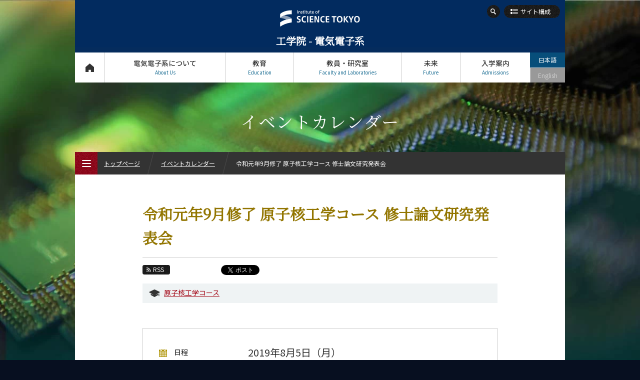

--- FILE ---
content_type: text/html; charset=UTF-8
request_url: https://educ.titech.ac.jp/ee/event_information/2019/057681.html
body_size: 9665
content:
<!DOCTYPE html>
<html lang="ja" dir="ltr">
<head prefix="og: http://ogp.me/ns# fb: http://ogp.me/ns/fb# article: http://ogp.me/ns/article#">
<meta charset="UTF-8">
<title>令和元年9月修了 原子核工学コース 修士論文研究発表会 | イベントカレンダー | Science Tokyo 工学院 電気電子系</title>
<meta name="keywords" content="電気電子系, イベントカレンダー, 令和元年9月修了 原子核工学コース 修士論文研究発表会, 工学院, 東工大, 東京工業大学, Tokyo Tech">
<meta name="description" content="東京工業大学 工学院 電気電子系の令和元年9月修了 原子核工学コース 修士論文研究発表会ページ。以下のとおり令和元年9月修了の原子核工学コース修士論文研究発表会を行います。プログラム8月5日（月）会場：先導原子力研究所&amp;emsp;北２号館６階会議室                    ...">

<link rel="icon" type="image/x-icon" href="/common/img/favicon.ico">
<meta property="fb:app_id" content="2101527763319476">
<meta property="og:type" content="article">
<meta property="og:title" content="令和元年9月修了 原子核工学コース 修士論文研究発表会 | イベントカレンダー | Science Tokyo 工学院 電気電子系">
<meta property="og:description" content="東京工業大学 工学院 電気電子系の令和元年9月修了 原子核工学コース 修士論文研究発表会ページ。以下のとおり令和元年9月修了の原子核工学コース修士論文研究発表会を行います。プログラム8月5日（月）会場：先導原子力研究所&amp;emsp;北２号館６階会議室                    ...">
<meta property="og:url" content="https://educ.titech.ac.jp/ee/event_information/2019/057681.html">
<meta property="og:image" content="https://educ.titech.ac.jp/ee/common/img/logo_sns.jpg">
<meta name="twitter:card" content="summary_large_image">
<meta name="twitter:site" content="@tokyotech_jp">


<meta name="viewport" content="width=device-width, initial-scale=1">
<script type="text/javascript" src="/common/js/webfontloader.js" defer></script>
<script type="text/javascript" src="/common/js/webfontloader-script.js" defer></script>
<link rel="stylesheet" type="text/css" href="/common/css/cmn_layout_pc.css" media="screen and (min-width: 769px)">
<link rel="stylesheet" type="text/css" href="/common/css/cmn_layout_sp.css" media="screen and (max-width: 768px)">
<link rel="stylesheet" type="text/css" href="/common/css/cmn_layout_print.css" media="print">
<link rel="stylesheet" type="text/css" href="/common/css/cmn_style.css" media="all">
<script type="text/javascript" src="/common/js/jquery-3.5.1.min.js"></script>
<script type="text/javascript" src="/common/js/common.js"></script>
<!--[if lt IE 9]>
<script type="text/javascript" src="/common/js/html5_ie.js"></script>
<link rel="stylesheet" type="text/css" href="/common/css/cmn_layout_pc.css" media="all">
<link rel="stylesheet" type="text/css" href="/common/css/cmn_style.css" media="all">
<![endif]-->
<link rel="stylesheet" type="text/css" href="/ee/common/css/cmn_style_pc.css" media="screen and (min-width: 769px)">
<link rel="stylesheet" type="text/css" href="/ee/common/css/cmn_style_sp.css" media="screen and (max-width: 768px)">
<!--[if lt IE 9]>
<link rel="stylesheet" type="text/css" href="/ee/common/css/cmn_style_pc.css" media="all">
<![endif]-->


<link rel="stylesheet" type="text/css" href="/ee/event_information/css/style_pc.css" media="screen and (min-width: 769px)">
<link rel="stylesheet" type="text/css" href="/ee/event_information/css/style_sp.css" media="screen and (max-width: 768px)">
<link rel="stylesheet" type="text/css" href="/ee/event_information/css/style_print.css" media="print">

<!--[if lt IE 9]>
<link rel="stylesheet" type="text/css" href="/ee/event_information/css/style_pc.css" media="all">
<![endif]-->

<script>
  (function(i,s,o,g,r,a,m){i['GoogleAnalyticsObject']=r;i[r]=i[r]||function(){
  (i[r].q=i[r].q||[]).push(arguments)},i[r].l=1*new Date();a=s.createElement(o),
  m=s.getElementsByTagName(o)[0];a.async=1;a.src=g;m.parentNode.insertBefore(a,m)
  })(window,document,'script','//www.google-analytics.com/analytics.js','ga');

  ga('create', 'UA-7676767-1', 'auto');
  ga('send', 'pageview');

</script>
<!-- Global site tag (gtag.js) - Google Analytics -->
<script async src="https://www.googletagmanager.com/gtag/js?id=G-VKBJ61GEPE"></script>
<script>
  window.dataLayer = window.dataLayer || [];
  function gtag(){dataLayer.push(arguments);}
  gtag('js', new Date());

  gtag('config', 'G-VKBJ61GEPE');
</script></head>
<body id="event_detail">
<div id="wrapper">
	<header id="header">
		<div id="headerIn">
			<p id="headerLogo"><a href="/ee/"><img src="/common/img/logo.svg" width="241" height="49" alt="Institute of Science Tokyo"><span class="font_min">工学院 - 電気電子系</span></a></p>
			<div id="headerFunc">
                <div id="headerSearch">
					<form action="/ee/site_search/" id="cse-search-box">
							<input type="hidden" name="cx" value="016737275621795016578:x4en8x4q_k0">
							<input type="hidden" name="cof" value="FORID:10">
							<input type="hidden" name="ie" value="UTF-8">
							<input type="text" name="q" value="" maxlength="300" class="txt">
							<div class="btn">
								<input type="image" name="sa" src="/common/img/btn_search01_on.png" alt="検索">
								<p><span><img src="/common/img/btn_search01_no.png" width="26" height="26" alt="検索"></span></p>
							</div>
						</form>
						<script type="text/javascript" src="//www.google.com/coop/cse/brand?form=cse-search-box&amp;lang=ja"></script>
					
				<!-- /headerSearch --></div>
					<p id="headerOrg"><a href="#"><span>サイト構成</span></a></p>
					<nav id="gNavi">
						<ul>
							<li id="gNav01"><a href="/ee/">トップページ<span>Top Page</span></a></li>
							<li id="gNav02"><a href="#" rel="about_us">電気電子系について<span>About Us</span></a>
								<div>
									<ul>
										<li id="gNav02_01">
											<a href="/ee/about_us/" class="expand">
												<img src="/ee/common/img/bg_gnav02_01.jpg" width="300" height="100" alt="私たちのヴィジョン">
												<span>私たちのヴィジョン</span>
											</a>
										</li>
										<li id="gNav02_02">
											<a href="/ee/about_us/overview.html" class="expand">
												<img src="/ee/common/img/bg_gnav02_02.jpg" width="300" height="100" alt="概要">
												<span>概要</span>
											</a>
										</li>
									</ul>
									<p class="close"><a href="#">CLOSE</a></p>
								</div>
							</li>
							<li id="gNav03"><a href="#" rel="education">教育<span>Education</span></a>
								<div>
									<ul>
										<li id="gNav03_01">
											<a href="/ee/education/ee_undergraduate/" class="expand">
												<img src="/ee/common/img/bg_gnav03_01.jpg" width="300" height="70" alt="電気電子系（学士課程）">
												<span>電気電子系<br>（学士課程）</span>
											</a>
											<ul>
												<li><a href="/ee/education/ee_undergraduate/five_features.html"><span>5つの特長</span></a></li>
												<li><a href="/ee/education/ee_undergraduate/curriculum.html"><span>学びの体系</span></a></li>
											</ul>
										</li>
										<li id="gNav03_02">
											<a href="/ee/education/ee_graduate/" class="expand">
												<img src="/ee/common/img/bg_gnav03_02.jpg" width="300" height="70" alt="電気電子コース（大学院課程）">
												<span>電気電子コース<br>（大学院課程）</span>
											</a>
											<ul>
												<li><a href="/ee/education/ee_graduate/five_features.html"><span>5つの特長</span></a></li>
												<li><a href="/ee/education/ee_graduate/curriculum.html"><span>学びの体系</span></a></li>
											</ul>
										</li>
										<li id="gNav03_03">
											<a href="/ee/education/esi_graduate/" class="expand">
												<img src="/ee/common/img/bg_gnav03_03.jpg" width="300" height="70" alt="エネルギー・情報コース（大学院課程）">
												<span>エネルギー・情報コース<br>（大学院課程）</span>
											</a>
											<ul>
												<li><a href="/ee/education/esi_graduate/five_features.html"><span>5つの特長</span></a></li>
												<li><a href="/ee/education/esi_graduate/curriculum.html"><span>学びの体系</span></a></li>
											</ul>
										</li>
                                        <li id="gNav03_04">
                                            <a href="/ee/education/stm_graduate/" class="expand">
                                                <img src="/ee/common/img/bg_gnav03_04.jpg" width="300" height="70" alt="人間医療科学技術コース（大学院課程）">
                                                <span>人間医療科学技術コース<br>（大学院課程）</span>
                                            </a>
                                            <ul>
                                                <li><a href="/ee/education/stm_graduate/five_features.html"><span>5つの特長</span></a></li>
                                                <li><a href="/ee/education/stm_graduate/curriculum.html"><span>学びの体系</span></a></li>
                                            </ul>
                                        </li>
                                        <li id="gNav03_05">
                                            <a href="/ee/education/ne_graduate/" class="expand">
                                                <img src="/ee/common/img/bg_gnav03_05.jpg" width="300" height="70" alt="原子核工学コース（大学院課程）">
                                                <span>原子核工学コース<br>（大学院課程）</span>
                                            </a>
                                            <ul>
                                                <li><a href="/ee/education/ne_graduate/five_features.html"><span>5つの特長</span></a></li>
                                                <li><a href="/ee/education/ne_graduate/curriculum.html"><span>学びの体系</span></a></li>
                                            </ul>
                                        </li>
                                        <li id="gNav03_06">
                                            <a href="/ee/education/mis_graduate/" class="expand">
                                                <img src="/ee/common/img/bg_gnav03_06.jpg" width="300" height="70" alt="物質・情報卓越コース（博士後期課程）">
                                                <span>物質・情報卓越コース<br>（博士後期課程）</span>
                                            </a>
                                            <ul>
                                                <li><a href="/ee/education/mis_graduate/five_features.html"><span>5つの特長</span></a></li>
                                                <li><a href="/ee/education/mis_graduate/curriculum.html"><span>学びの体系</span></a></li>
                                            </ul>
                                        </li>
									</ul>
									<p class="close"><a href="#">CLOSE</a></p>
								</div>
							</li>
							<li id="gNav04"><a href="#" rel="faculty">教員・研究室<span>Faculty and Laboratories</span></a>
								<div>
									<ul>
										<li id="gNav04_01">
											<a href="/ee/faculty/" class="expand">
												<img src="/ee/common/img/bg_gnav04_01.jpg" width="300" height="100" alt="担当教員一覧">
												<span>担当教員一覧</span>
											</a>
										</li>
										<li id="gNav04_02">
											<a href="/ee/faculty/research_lab/" class="expand">
												<img src="/ee/common/img/bg_gnav04_02.jpg" width="300" height="100" alt="研究室と研究テーマ">
												<span>研究室と研究テーマ</span>
											</a>
										</li>
									</ul>
									<p class="close"><a href="#">CLOSE</a></p>
								</div>
							</li>
							<li id="gNav05"><a href="#" rel="future">未来<span>Future</span></a>
								<div>
									<ul>
										<li id="gNav05_01">
											<a href="/ee/future/" class="expand">
												<img src="/ee/common/img/bg_gnav05_01.jpg" width="300" height="100" alt="将来の進路">
												<span>将来の進路</span>
											</a>
										</li>
										<li id="gNav05_02">
											<a href="/ee/future/graduate_stories/" class="expand">
												<img src="/ee/common/img/bg_gnav05_02.jpg" width="300" height="100" alt="活躍する先輩たち">
												<span>活躍する先輩たち</span>
											</a>
										</li>
									</ul>
									<p class="close"><a href="#">CLOSE</a></p>
								</div>
							</li>
							<li id="gNav06"><a href="#" rel="admissions">入学案内<span>Admissions</span></a>
								<div>
									<ul>
										<li id="gNav06_01"><a href="/ee/admissions/" class="expand"><img src="/ee/common/img/bg_gnav06_01.jpg" width="300" height="100" alt="入学案内"><span>入学案内</span></a></li>
									</ul>
									<p class="close"><a href="#">CLOSE</a></p>
								</div>
							</li>
						</ul>
					<!-- /gNavi --></nav>
					<ul id="languageNavi">
<li class="ja"><a href="#" class="active">日本語</a></li>

	
        
        <li class="eng"><span>English</span></li>
        
	

					<!-- /languageNavi --></ul>
				<!-- /headerFunc --></div>
		<!-- /headerIn --></div>
	</header>
	<p id="contentsTitle" class="font_min">イベントカレンダー</p>
	<div id="contents">
		<div id="contentsIn">
			<div class="heading_event01">
				<h1 class="tit font_min">令和元年9月修了 原子核工学コース 修士論文研究発表会</h1>
				<div class="sns">
					<ul class="sns_shares">
						<li><p class="btn_rss"><a href="/ee/event_information/rss.xml"><span>RSS</span></a></p></li>
						<li class="fb">
							<script type="text/javascript">
								document.write('<iframe src="//www.facebook.com/plugins/like.php?href='+encodeURIComponent(document.URL)+'&amp;width=100&amp;height=20&amp;colorscheme=light&amp;layout=button_count&amp;action=like&amp;show_faces=false&amp;send=false" scrolling="no" frameborder="0" style="border:none; overflow:hidden; width:100px; height:20px;" allowTransparency="true"></iframe>');
							</script>
						</li>

						<li class="tw" style="margin-left:-12px;"><a href="https://twitter.com/share" class="twitter-share-button" data-url="https://educ.titech.ac.jp/ee/event_information/2019/057681.html" data-text="令和元年9月修了 原子核工学コース 修士論文研究発表会 | イベントカレンダー | Science Tokyo 工学院 電気電子系">Tweet</a><script>!function(d,s,id){var js,fjs=d.getElementsByTagName(s)[0];if(!d.getElementById(id)){js=d.createElement(s);js.id=id;js.src="//platform.twitter.com/widgets.js";fjs.parentNode.insertBefore(js,fjs);}}(document,"script","twitter-wjs");</script></li>
						<li><div class="g-plusone" data-href="https://educ.titech.ac.jp/ee/event_information/2019/057681.html" data-size="medium"></div></li>
					</ul>
				</div>
				<ul class="course">
					
					
					
					
					
					
					<li><a href="/ee/event_information/ne_graduate/">原子核工学コース</a></li>
					
				</ul>
			</div>

<div class="section01"><div class="box_event01">
        
					<dl class="calendar">
						<dt><span>日程</span></dt>
						<dd>2019年8月5日（月）</dd>
					</dl>
					<dl class="time">
						<dt><span>時間</span></dt>
						<dd>8:30 - 13:25（各時間帯は以下参照）</dd>
					</dl>
					<dl class="place">
						<dt><span>場所</span></dt>
						<dd><a href="https://www.titech.ac.jp/maps/ookayama/midorigaoka.html" target="_blank">大岡山キャンパス<span class="ico_window02"><img src="/common/img/ico_window02.png" width="12" height="10" alt="別窓"></span></a>&nbsp;先導原子力研究所&nbsp;北2号館&nbsp;6階会議室</dd>
					</dl>
					
					
					
					
					
</div><!-- /section01 --></div>
        

			
				
				
			
			
			<div class="section01">
				<p class="mb30">以下のとおり令和元年9月修了の原子核工学コース修士論文研究発表会を行います。</p>
<h2 class="heading_type05 font_min">プログラム</h2>
<h3 class="heading_type06">8月5日（月）</h3>
<p class="fwB">会場：先導原子力研究所&emsp;北２号館６階会議室 </p>
<table class="table_type03 mb20">
        <tbody>
               <tr>
                 	<th width="10">発表時間</th>
                  	<th width="10">発表者氏名</th>
                  	<th width="10">指導教員</th>
                  	<th>論文題目</th>
               </tr>
               <tr>
                  	<td nowrap>8:30 - 9:00</td>
                  	<td align="center">CHIN Kim Wei<br><融合理工学系><br>IGP-(A)</td>
                  	<td nowrap>相樂　洋</td>
                  	<td>Applicability Study of Photofission Reaction to Identify High Enriched Uranium by utilizing the Bremsstrahlung Spectrum Photon</td>
                </tr>
                <tr>
                 	<td nowrap>9:00 - 9:25</td>
                  	<td align="center">キョウ  セイ<br><機械系><br>一般</td>
                  	<td nowrap>木倉&nbsp;宏成</td>
                  	<td>Development of Ultrasonic Measurement System for Defect Detection and Flow Velocity Profile</b></td>
                </tr>
	<tr>
                  	<td nowrap>9:25 - 9:55</td>
                  	<td align="center" nowrap>SAILELLAH Sardini Sayidatun Nisa<br><機械系><br>IGP-(A)</td>
                  	<td nowrap>木倉&nbsp;宏成</td>
                  	<td>Development of Elemental Analysis System using Sonoluminescence in Aqueous Solution.</td>            
                </tr>
                <tr>
                  	<td nowrap>9:55 - 10:25</td>
                  	<td align="center" nowrap>ZHENG ZHIWEI<br><応用化学系><br>IGP-(C)</td>
                  	<td nowrap>鷹尾康一朗</td>
                  	<td>Rapid and Efficient Separation of Inert Platinum Group Metals from High Level Liquid Waste by Using Thermal-Assisted Solvent Extraction</td>         
                 </tr>
                 <tr bgcolor="#eeeeee">
                                <td colspan="4" align="center">休&emsp;&emsp;憩（10分）</td>
                 <tr>
                  	<td nowrap>10:35 - 11:00</td>
                  	<td align="center" nowrap>伍  維清<br><電気電子系><br>一般</td>
                  	<td nowrap>小栗&nbsp;慶之</td>
                  	<td>PIXE分析法を用いた水耕栽培された作物によるセシウムの吸収の測定</td>         
                 </tr>
                 <tr>
                  	<td nowrap>11:00 - 11:30</td>
                  	<td align="center" nowrap>VAN DER GAAG Thijs<br><電気電子系><br>IGP-(A)</td>
                  	<td nowrap>赤塚&nbsp;&emsp;洋</td>
                  	<td>Determination of arbitrary electron energy distribution functions of atmospheric pressure plasma by continuum spectrum analysis</td>         
                 </tr>
                 <tr>
                  	<td nowrap>11:30 - 12:00</td>
                  	<td align="center" nowrap>謝　睿<br><融合理工学系><br>一般</td>
                  	<td nowrap>筒井&nbsp;広明</td>
                  	<td>Plasma reconstruction in small tokamak PHiX including magnetic material</td>         
                 </tr>
                 <tr>
                  	<td nowrap>12:00 - 12:30</td>
                  	<td align="center" nowrap>内藤 晋<br><融合理工学系><br>一般</td>
                  	<td nowrap>飯尾&nbsp;俊二</td>
                  	<td>小型トカマク装置PHiXでの放電特性改善と電子密度計測</td>         
                 </tr>
                 <tr bgcolor="#eeeeee">
                                <td colspan="4" align="center">昼&emsp;休&emsp;み</td>
                 <tr>
                 <tr>
                  	<td nowrap>13:00 - 13:25</td>
                  	<td align="center" nowrap>AKHIR Muzakkiy, Putra Muhammad<br><材料系><br>IGP-(C)</td>
                  	<td nowrap>吉田&nbsp;克己</td>
                  	<td>Neutron Irradiation Effect on Thermal Conductivity of 3C-SiC ceramics</td>         
                 </tr>	
       </tbody>
 </table>
			<!-- /section01 --></div>
            <div class="section01">
                <div class="upd"><p>更新日：2019.07.05</p></div>
            <!-- /section01 --></div>

			<div class="ftContents">
				<div class="tags">
					<ul class="course">
						
					
						
					
						
					
						
					
						
					
						
					
						<li><a href="/ee/event_information/ne_graduate/">原子核工学コース</a></li>
					
						
					</ul>
				</div>
				<div>
					<ul class="sns_shares">
						<li><p class="btn_rss"><a href="/ee/event_information/rss.xml"><span>RSS</span></a></p></li>
						<li class="fb">
							<script type="text/javascript">
								document.write('<iframe src="//www.facebook.com/plugins/like.php?href='+encodeURIComponent(document.URL)+'&amp;width=100&amp;height=20&amp;colorscheme=light&amp;layout=button_count&amp;action=like&amp;show_faces=false&amp;send=false" scrolling="no" frameborder="0" style="border:none; overflow:hidden; width:100px; height:20px;" allowTransparency="true"></iframe>');
							</script>
						</li>

						<li class="tw" style="margin-left:-12px;"><a href="https://twitter.com/share" class="twitter-share-button" data-url="https://educ.titech.ac.jp/ee/event_information/2019/057681.html" data-text="令和元年9月修了 原子核工学コース 修士論文研究発表会 | イベントカレンダー | Science Tokyo 工学院 電気電子系">Tweet</a><script>!function(d,s,id){var js,fjs=d.getElementsByTagName(s)[0];if(!d.getElementById(id)){js=d.createElement(s);js.id=id;js.src="//platform.twitter.com/widgets.js";fjs.parentNode.insertBefore(js,fjs);}}(document,"script","twitter-wjs");</script></li>
						<li><div class="g-plusone" data-href="https://educ.titech.ac.jp/ee/event_information/2019/057681.html" data-size="medium"></div></li>
					</ul>
				</div>
			<!-- /ftContents --></div>
		<!-- /contentsIn --></div>
	<!-- /contents --></div>

	<div id="fNavi">
		<div id="fNaviIn">
			<ul>
				<li id="fNav01"><a href="/ee/about_this_site/"><span>本サイトについて</span></a></li>
				<li id="fNav02"><a href="/ee/privacy/"><span>個人情報の<br>取り扱いについて</span></a></li>
				<li id="fNav03"><a href="/ee/contact_and_access/"><span>お問い合わせ・<br>アクセス</span></a></li>
				<li id="fNav04"><a href="/ee/publications/"><span>広報誌</span></a></li>
				<li id="fNav05"><a href="/ee/links/"><span>関連リンク</span></a></li>
				<li id="fNav06"><a href="/ee/site_map/"><span>サイトマップ</span></a></li>
			</ul>
		<!-- /fNaviIn --></div>
	<!-- /fNavi --></div>
	<footer id="footer">
		<div id="footerIn">
			<div id="footerFunc">
				<div class="sns">
					<ul class="footer_sns_icon mb10">
						<li class="footer_sns_list"><a class="footer_sns_link" href="https://www.facebook.com/sciencetokyo.official.ja" target="_blank" rel="noopener noreferrer"><svg width="33" height="33" viewBox="0 0 33 33" fill="none" xmlns="http://www.w3.org/2000/svg" role="img" aria-labelledby="facebook-logo-icon"><title id="facebook-logo-icon">Facebook logo</title><rect width="33" height="33" rx="4" fill="#0076FA"></rect><path d="M28 16.0672C28 9.95496 23.0751 5 17 5C10.9249 5 6 9.95496 6 16.0672C6 21.5912 10.0225 26.1697 15.2813 27V19.2663H12.4883V16.0672H15.2813V13.629C15.2813 10.8553 16.9235 9.32313 19.4361 9.32313C20.6396 9.32313 21.8984 9.53929 21.8984 9.53929V12.2629H20.5114C19.1449 12.2629 18.7188 13.116 18.7188 13.9912V16.0672H21.7695L21.2818 19.2663H18.7188V27C23.9775 26.1697 28 21.5912 28 16.0672Z" fill="white"></path></svg></a></li>
						<li class="footer-sns-list"><a class="footer-sns-link" href="https://x.com/sciencetokyo_ja" target="_blank" rel="noopener noreferrer"><svg width="33" height="33" viewBox="0 0 33 33" fill="none" xmlns="http://www.w3.org/2000/svg"><path d="M29.3301 0.25H4.33008C2.12094 0.25 0.330078 2.04086 0.330078 4.25V29.25C0.330078 31.4591 2.12094 33.25 4.33008 33.25H29.3301C31.5392 33.25 33.3301 31.4591 33.3301 29.25V4.25C33.3301 2.04086 31.5392 0.25 29.3301 0.25Z" fill="black"/><path d="M18.7124 15.7893L25.4133 8H23.8254L18.0071 14.7633L13.3599 8H8L15.0274 18.2273L8 26.3955H9.58799L15.7324 19.2533L20.6401 26.3955H26L18.7121 15.7893H18.7124ZM16.5375 18.3174L15.8255 17.299L10.1602 9.19542H12.5992L17.1712 15.7353L17.8832 16.7537L23.8262 25.2545H21.3871L16.5375 18.3178V18.3174Z" fill="white"/></svg></a></li>	
                    	<li class="footer_sns_list"><a class="footer_sns_link" href="https://www.linkedin.com/school/sciencetokyo/" target="_blank" rel="noopener noreferrer"><svg width="33" height="33" viewBox="0 0 33 33" fill="none" xmlns="http://www.w3.org/2000/svg" role="img" aria-labelledby="LinkedIn-logo-icon"><title id="LinkedIn-logo-icon">LinkedIn logo</title><rect width="33" height="33" rx="4" fill="#2867B2"></rect><path d="M10.4688 27.7195H6.34375V12.5945H10.4688V27.7195ZM8.40625 10.851C7.078 10.851 6 9.76475 6 8.4255C6 7.08625 7.078 6 8.40625 6C9.7345 6 10.8125 7.08625 10.8125 8.4255C10.8125 9.76475 9.73588 10.851 8.40625 10.851ZM26.9688 27.7195H22.8438V20.014C22.8438 15.383 17.3438 15.7336 17.3438 20.014V27.7195H13.2188V12.5945H17.3438V15.0214C19.2633 11.4656 26.9688 11.203 26.9688 18.4259V27.7195Z" fill="white"></path></svg></a></li>
						<li class="footer_sns_list"><a class="footer_sns_link" href="https://www.youtube.com/@sciencetokyo_ja" target="_blank" rel="noopener noreferrer"><svg width="33" height="33" viewBox="0 0 33 33" fill="none" xmlns="http://www.w3.org/2000/svg" role="img" aria-labelledby="YouTube-logo-icon"><title id="YouTube-logo-icon">YouTube logo</title><rect width="33" height="33" rx="3" fill="#FE0000"></rect><path fill-rule="evenodd" clip-rule="evenodd" d="M26.2673 8.50757C27.343 8.78683 28.1901 9.60965 28.4777 10.6546C29 12.5485 29 16.5001 29 16.5001C29 16.5001 29 20.4515 28.4777 22.3452C28.1901 23.3902 27.343 24.2132 26.2673 24.4924C24.3177 25 16.5 25 16.5 25C16.5 25 8.68229 25 6.73266 24.4924C5.657 24.2132 4.80978 23.3902 4.52229 22.3452C4 20.4515 4 16.5001 4 16.5001C4 16.5001 4 12.5485 4.52229 10.6546C4.80978 9.60965 5.657 8.78683 6.73266 8.50757C8.68229 8 16.5 8 16.5 8C16.5 8 24.3177 8 26.2673 8.50757ZM20.495 16.5L13.9999 12.8571V20.1428L20.495 16.5Z" fill="white"></path></svg></a></li>
              			<li class="footer-sns-list"><a class="footer-sns-link" href="https://www.instagram.com/sciencetokyo_ja/" target="_blank" rel="noopener noreferrer"><img src="/common/img/logo-instagram.png" width="33" height="33" alt="instagram"></a></li>
                	</ul>
				<!-- /sns --></div>
            	<div class="logo">
                	<img src="/common/img/logo.svg" alt="Institute of Science Tokyo" width="241" height="49">
           		</div>
            	<div class="links">
					<ul>
						<li><a href="https://www.isct.ac.jp/ja" target="_blank">Science Tokyo Webヘ</a></li>
                    	<li><a href="https://www.titech.ac.jp/enrolled/news/" target="_blank">在学生向け情報</a></li>
                    	<li><a href="https://www.titech.ac.jp/staff/news/" target="_blank">教職員向け情報（学内限定）</a></li>
					</ul>
				<!-- /links --></div>
			<!-- /footerFunc --></div>
		<!-- /footerIn --></div>
		<p id="copyright">&copy; Dept. of Electrical and Electronic Engineering, Institute of Science Tokyo</p>
	</footer>
	<p class="pageTop"><a href="#wrapper"><img src="/common/img/btn_pagetop01.png" width="40" height="60" alt="ページのトップへ"></a></p>
<!-- /wrapper --></div>

<div id="menu_btn">
	<p class="open"><a href="#"><img src="/common/img/btn_menu01.png" width="45" height="45" alt="MENU"><span><img src="/common/img/btn_menu01_txt.png" width="45" height="45" alt=""></span><span class="text_menu">MENU</span></a></p>
	<p class="close"><a href="#"><img src="/common/img/btn_menu02.png" width="45" height="45" alt="CLOSE"><span><img src="/common/img/btn_menu02_txt.png" width="45" height="45" alt=""></span><span class="text_close">CLOSE</span></a></p>
<!-- /menu_btn --></div>
<div id="menu">
	<div id="breadcrumbWrap">
		<ul id="breadcrumb">
			<li><p><a href="/ee/">トップページ</a></p></li>
			<li><p><a href="/ee/event_information/">イベントカレンダー</a></p></li>
			<li><p>令和元年9月修了 原子核工学コース 修士論文研究発表会</p></li>
		</ul>
	<!-- /breadcrumbWrap --></div>
	<div id="mNaviWrap">
		<ul class="language">
<li class="ja"><a href="#" class="active">日本語</a></li>

	
        
        <li class="eng"><span>English</span></li>
        
	

		</ul>
		<div id="mNavi">
			<nav id="mNaviIn">
				<ul>
					<li><p><a href="/ee/" class="home">トップページ<span>Top Page</span></a></p></li>
					<li><p><a href="#" class="plus">電気電子系について<span>About Us</span></a></p>
						<ul>
							<li><p><a href="/ee/about_us/"><span>私たちのヴィジョン</span></a></p></li>
							<li><p><a href="/ee/about_us/overview.html"><span>概要</span></a></p></li>
						</ul>
					</li>
					<li><p><a href="#" class="plus">教育<span>Education</span></a></p>
						<ul>
							<li><p><a href="/ee/education/ee_undergraduate/"><span>電気電子系（学士課程）</span></a></p>
								<ul class="noSlide">
									<li><p><a href="/ee/education/ee_undergraduate/five_features.html"><span>5つの特長</span></a></p></li>
									<li><p><a href="/ee/education/ee_undergraduate/curriculum.html"><span>学びの体系</span></a></p></li>
								</ul>
							</li>
							<li><p><a href="/ee/education/ee_graduate/"><span>電気電子コース（大学院課程）</span></a></p>
								<ul class="noSlide">
									<li><p><a href="/ee/education/ee_graduate/five_features.html"><span>5つの特長</span></a></p></li>
									<li><p><a href="/ee/education/ee_graduate/curriculum.html"><span>学びの体系</span></a></p></li>
								</ul>
							</li>
							<li><p><a href="/ee/education/esi_graduate/"><span>エネルギー・情報コース（大学院課程）</span></a></p>
								<ul class="noSlide">
									<li><p><a href="/ee/education/esi_graduate/five_features.html"><span>5つの特長</span></a></p></li>
									<li><p><a href="/ee/education/esi_graduate/curriculum.html"><span>学びの体系</span></a></p></li>
								</ul>
							</li>
							<li><p><a href="/ee/education/stm_graduate/"><span>人間医療科学技術コース（大学院課程）</span></a></p>
								<ul class="noSlide">
									<li><p><a href="/ee/education/stm_graduate/five_features.html"><span>5つの特長</span></a></p></li>
									<li><p><a href="/ee/education/stm_graduate/curriculum.html"><span>学びの体系</span></a></p></li>
								</ul>
							</li>
							<li><p><a href="/ee/education/ne_graduate/"><span>原子核工学コース（大学院課程）</span></a></p>
								<ul class="noSlide">
									<li><p><a href="/ee/education/ne_graduate/five_features.html"><span>5つの特長</span></a></p></li>
									<li><p><a href="/ee/education/ne_graduate/curriculum.html"><span>学びの体系</span></a></p></li>
								</ul>
							</li>
							<li><p><a href="/ee/education/mis_graduate/"><span>物質・情報卓越コース（博士後期課程）</span></a></p>
								<ul class="noSlide">
									<li><p><a href="/ee/education/mis_graduate/five_features.html"><span>5つの特長</span></a></p></li>
									<li><p><a href="/ee/education/mis_graduate/curriculum.html"><span>学びの体系</span></a></p></li>
								</ul>
							</li>
                    	</ul>
					</li>
					<li><p><a href="#" class="plus">教員・研究室<span>Faculty and Laboratories</span></a></p>
						<ul>
							<li><p><a href="/ee/faculty/"><span>担当教員一覧</span></a></p></li>
							<li><p><a href="/ee/faculty/research_lab/"><span>研究室と研究テーマ</span></a></p></li>
						</ul>
					</li>
					<li><p><a href="#" class="plus">未来<span>Future</span></a></p>
						<ul>
							<li><p><a href="/ee/future/"><span>将来の進路</span></a></p></li>
							<li><p><a href="/ee/future/graduate_stories/"><span>活躍する先輩たち</span></a></p>
								<ul class="noSlide">
									<li><p><a href="/ee/future/graduate_stories/064447.html"><span>新村 直人さん</span></a></p></li>
								
									<li><p><a href="/ee/future/graduate_stories/055475.html"><span>大西 晴菜さん</span></a></p></li>
								
									<li><p><a href="/ee/future/graduate_stories/054659.html"><span>齊田 陽さん</span></a></p></li>
								
									<li><p><a href="/ee/future/graduate_stories/052864.html"><span>鄭 錫煥さん</span></a></p></li>
								
									<li><p><a href="/ee/future/graduate_stories/048295.html"><span>新開 靖さん</span></a></p></li>
								
									<li><p><a href="/ee/future/graduate_stories/048291.html"><span>片山 弘士さん</span></a></p></li>
								
									<li><p><a href="/ee/future/graduate_stories/048290.html"><span>山端 元音さん</span></a></p></li>
								</ul>
							</li>
						</ul>
					</li>
					<li><p><a href="#" class="plus">入学案内<span>Admissions</span></a></p>
						<ul>
							<li><p><a href="/ee/admissions/"><span>入学案内</span></a></p></li>
						</ul>
					</li>
					<li><p><a href="#" class="plus">電気電子系 News<span>News</span></a></p>
						<ul>
							<li><p><a href="/ee/news/" class="arrow"><span>News 一覧</span></a></p></li>
							<li><p><a href="#" class="plus"><span>カテゴリ別</span></a></p>
								<ul class="category">
									<li><p><a href="/ee/news/education/"><span>教育</span></a></p></li>
								
									<li><p><a href="/ee/news/research/"><span>研究</span></a></p></li>
								
									<li><p><a href="/ee/news/outreach/"><span>社会連携</span></a></p></li>
								
									<li><p><a href="/ee/news/global/"><span>国際交流</span></a></p></li>
								
									<li><p><a href="/ee/news/students/"><span>学生の活躍</span></a></p></li>
								
									<li><p><a href="/ee/news/faculty/"><span>教員の活躍</span></a></p></li>
								
									<li><p><a href="/ee/news/laboratory/"><span>研究室紹介</span></a></p></li>
								
									<li><p><a href="/ee/news/class/"><span>授業紹介</span></a></p></li>
								
									<li><p><a href="/ee/news/prizes/"><span>受賞・表彰</span></a></p></li>
								
									<li><p><a href="/ee/news/events/"><span>イベント報告</span></a></p></li>
								
									<li><p><a href="/ee/news/admissions/"><span>入試情報</span></a></p></li>
								
									<li><p><a href="/ee/news/information/"><span>お知らせ</span></a></p></li>
								
									
								</ul>
							</li>
							<li><p><a href="#" class="plus"><span>課程別</span></a></p>
								<ul class="course">
									<li><p><a href="/ee/news/ee_undergraduate/"><span>学士課程</span></a></p></li>
								
									<li><p><a href="/ee/news/ee_graduate/"><span>電気電子コース</span></a></p></li>
								
									<li><p><a href="/ee/news/esi_graduate/"><span>エネルギー・情報コース</span></a></p></li>
								
									<li><p><a href="/ee/news/hcsbe_graduate/"><span>ライフエンジニアリングコース</span></a></p></li>
								
									<li><p><a href="/ee/news/stm_graduate/"><span>人間医療科学技術コース</span></a></p></li>
								
									<li><p><a href="/ee/news/ne_graduate/"><span>原子核工学コース</span></a></p></li>
								
									
								</ul>
							</li>
							
                        
							<li><p><a href="#" class="plus"><span>月別</span></a></p>
							<ul class="monthly">
								<li><p><a href="#" class="plus"><span>2025年</span></a></p>
									<ul>
										
										<li><p><a href="/ee/news/2025_12/"><span>12月</span></a></p></li>
										<li><p><a href="/ee/news/2025_11/"><span>11月</span></a></p></li>
										<li><p><a href="/ee/news/2025_10/"><span>10月</span></a></p></li>
										<li><p><a href="/ee/news/2025_08/"><span>8月</span></a></p></li>
										<li><p><a href="/ee/news/2025_07/"><span>7月</span></a></p></li>
										<li><p><a href="/ee/news/2025_06/"><span>6月</span></a></p></li>
										<li><p><a href="/ee/news/2025_05/"><span>5月</span></a></p></li>
										<li><p><a href="/ee/news/2025_04/"><span>4月</span></a></p></li>
										<li><p><a href="/ee/news/2025_03/"><span>3月</span></a></p></li><li><p><a href="/ee/news/2025_02/"><span>2月</span></a></p></li>
									</ul>
								</li>
								<li><p><a href="#" class="plus"><span>2024年</span></a></p>
									<ul>
										<li><p><a href="/ee/news/2024_12/"><span>12月</span></a></p></li>
										<li><p><a href="/ee/news/2024_11/"><span>11月</span></a></p></li>
										<li><p><a href="/ee/news/2024_10/"><span>10月</span></a></p></li>
										<li><p><a href="/ee/news/2024_09/"><span>9月</span></a></p></li>
										<li><p><a href="/ee/news/2024_08/"><span>8月</span></a></p></li>
										<li><p><a href="/ee/news/2024_07/"><span>7月</span></a></p></li>
										<li><p><a href="/ee/news/2024_06/"><span>6月</span></a></p></li>
										<li><p><a href="/ee/news/2024_05/"><span>5月</span></a></p></li>
										<li><p><a href="/ee/news/2024_04/"><span>4月</span></a></p></li>
										<li><p><a href="/ee/news/2024_03/"><span>3月</span></a></p></li>
										<li><p><a href="/ee/news/2024_02/"><span>2月</span></a></p></li><li><p><a href="/ee/news/2024_01/"><span>1月</span></a></p></li>
									</ul>
								</li>
								<li><p><a href="#" class="plus"><span>2023年</span></a></p>
									<ul>
										<li><p><a href="/ee/news/2023_11/"><span>11月</span></a></p></li>
										<li><p><a href="/ee/news/2023_10/"><span>10月</span></a></p></li>
										<li><p><a href="/ee/news/2023_09/"><span>9月</span></a></p></li>
										<li><p><a href="/ee/news/2023_08/"><span>8月</span></a></p></li>
										<li><p><a href="/ee/news/2023_07/"><span>7月</span></a></p></li>
										<li><p><a href="/ee/news/2023_06/"><span>6月</span></a></p></li>
										<li><p><a href="/ee/news/2023_05/"><span>5月</span></a></p></li>
										<li><p><a href="/ee/news/2023_04/"><span>4月</span></a></p></li>
										<li><p><a href="/ee/news/2023_03/"><span>3月</span></a></p></li>
										<li><p><a href="/ee/news/2023_02/"><span>2月</span></a></p></li><li><p><a href="/ee/news/2023_01/"><span>1月</span></a></p></li>
									</ul>
								</li>
								<li><p><a href="#" class="plus"><span>2022年</span></a></p>
									<ul>
										<li><p><a href="/ee/news/2022_12/"><span>12月</span></a></p></li>
										<li><p><a href="/ee/news/2022_11/"><span>11月</span></a></p></li>
										<li><p><a href="/ee/news/2022_10/"><span>10月</span></a></p></li>
										<li><p><a href="/ee/news/2022_09/"><span>9月</span></a></p></li>
										<li><p><a href="/ee/news/2022_08/"><span>8月</span></a></p></li>
										<li><p><a href="/ee/news/2022_07/"><span>7月</span></a></p></li>
										<li><p><a href="/ee/news/2022_06/"><span>6月</span></a></p></li>
										<li><p><a href="/ee/news/2022_05/"><span>5月</span></a></p></li>
										<li><p><a href="/ee/news/2022_04/"><span>4月</span></a></p></li>
										<li><p><a href="/ee/news/2022_03/"><span>3月</span></a></p></li>
										<li><p><a href="/ee/news/2022_02/"><span>2月</span></a></p></li><li><p><a href="/ee/news/2022_01/"><span>1月</span></a></p></li>
									</ul>
								</li>
								<li><p><a href="#" class="plus"><span>2021年</span></a></p>
									<ul>
										<li><p><a href="/ee/news/2021_12/"><span>12月</span></a></p></li>
										<li><p><a href="/ee/news/2021_11/"><span>11月</span></a></p></li>
										<li><p><a href="/ee/news/2021_10/"><span>10月</span></a></p></li>
										<li><p><a href="/ee/news/2021_09/"><span>9月</span></a></p></li>
										<li><p><a href="/ee/news/2021_08/"><span>8月</span></a></p></li>
										<li><p><a href="/ee/news/2021_07/"><span>7月</span></a></p></li>
										<li><p><a href="/ee/news/2021_06/"><span>6月</span></a></p></li>
										<li><p><a href="/ee/news/2021_05/"><span>5月</span></a></p></li>
										<li><p><a href="/ee/news/2021_04/"><span>4月</span></a></p></li>
										<li><p><a href="/ee/news/2021_03/"><span>3月</span></a></p></li>
										<li><p><a href="/ee/news/2021_02/"><span>2月</span></a></p></li><li><p><a href="/ee/news/2021_01/"><span>1月</span></a></p></li>
									</ul>
								</li>
								<li><p><a href="#" class="plus"><span>2020年</span></a></p>
									<ul>
										<li><p><a href="/ee/news/2020_12/"><span>12月</span></a></p></li>
										<li><p><a href="/ee/news/2020_11/"><span>11月</span></a></p></li>
										<li><p><a href="/ee/news/2020_10/"><span>10月</span></a></p></li>
										<li><p><a href="/ee/news/2020_09/"><span>9月</span></a></p></li>
										<li><p><a href="/ee/news/2020_08/"><span>8月</span></a></p></li>
										<li><p><a href="/ee/news/2020_07/"><span>7月</span></a></p></li>
										<li><p><a href="/ee/news/2020_06/"><span>6月</span></a></p></li>
										<li><p><a href="/ee/news/2020_05/"><span>5月</span></a></p></li>
										<li><p><a href="/ee/news/2020_04/"><span>4月</span></a></p></li>
										<li><p><a href="/ee/news/2020_03/"><span>3月</span></a></p></li>
										<li><p><a href="/ee/news/2020_02/"><span>2月</span></a></p></li><li><p><a href="/ee/news/2020_01/"><span>1月</span></a></p></li>
									</ul>
								</li>
								<li><p><a href="#" class="plus"><span>2019年</span></a></p>
									<ul>
										<li><p><a href="/ee/news/2019_12/"><span>12月</span></a></p></li>
										<li><p><a href="/ee/news/2019_11/"><span>11月</span></a></p></li>
										<li><p><a href="/ee/news/2019_10/"><span>10月</span></a></p></li>
										<li><p><a href="/ee/news/2019_09/"><span>9月</span></a></p></li>
										<li><p><a href="/ee/news/2019_08/"><span>8月</span></a></p></li>
										<li><p><a href="/ee/news/2019_07/"><span>7月</span></a></p></li>
										<li><p><a href="/ee/news/2019_06/"><span>6月</span></a></p></li>
										<li><p><a href="/ee/news/2019_05/"><span>5月</span></a></p></li>
										<li><p><a href="/ee/news/2019_04/"><span>4月</span></a></p></li>
										<li><p><a href="/ee/news/2019_03/"><span>3月</span></a></p></li>
										<li><p><a href="/ee/news/2019_02/"><span>2月</span></a></p></li><li><p><a href="/ee/news/2019_01/"><span>1月</span></a></p></li>
									</ul>
								</li>
								<li><p><a href="#" class="plus"><span>2018年</span></a></p>
									<ul>
										<li><p><a href="/ee/news/2018_12/"><span>12月</span></a></p></li>
										<li><p><a href="/ee/news/2018_11/"><span>11月</span></a></p></li>
										<li><p><a href="/ee/news/2018_10/"><span>10月</span></a></p></li>
										<li><p><a href="/ee/news/2018_09/"><span>9月</span></a></p></li>
										<li><p><a href="/ee/news/2018_07/"><span>7月</span></a></p></li>
										<li><p><a href="/ee/news/2018_06/"><span>6月</span></a></p></li>
										<li><p><a href="/ee/news/2018_05/"><span>5月</span></a></p></li>
										<li><p><a href="/ee/news/2018_04/"><span>4月</span></a></p></li>
										<li><p><a href="/ee/news/2018_03/"><span>3月</span></a></p></li>
										<li><p><a href="/ee/news/2018_02/"><span>2月</span></a></p></li><li><p><a href="/ee/news/2018_01/"><span>1月</span></a></p></li>
									</ul>
								</li>
								<li><p><a href="#" class="plus"><span>2017年</span></a></p>
									<ul>
										<li><p><a href="/ee/news/2017_12/"><span>12月</span></a></p></li>
										<li><p><a href="/ee/news/2017_11/"><span>11月</span></a></p></li>
										<li><p><a href="/ee/news/2017_10/"><span>10月</span></a></p></li>
										<li><p><a href="/ee/news/2017_09/"><span>9月</span></a></p></li>
										<li><p><a href="/ee/news/2017_08/"><span>8月</span></a></p></li>
										<li><p><a href="/ee/news/2017_07/"><span>7月</span></a></p></li>
										<li><p><a href="/ee/news/2017_06/"><span>6月</span></a></p></li>
										<li><p><a href="/ee/news/2017_05/"><span>5月</span></a></p></li>
										<li><p><a href="/ee/news/2017_04/"><span>4月</span></a></p></li>
										<li><p><a href="/ee/news/2017_03/"><span>3月</span></a></p></li>
										<li><p><a href="/ee/news/2017_02/"><span>2月</span></a></p></li><li><p><a href="/ee/news/2017_01/"><span>1月</span></a></p></li>
									</ul>
								</li>
								<li><p><a href="#" class="plus"><span>2016年</span></a></p>
									<ul>
										<li><p><a href="/ee/news/2016_12/"><span>12月</span></a></p></li>
										<li><p><a href="/ee/news/2016_11/"><span>11月</span></a></p></li>
										<li><p><a href="/ee/news/2016_10/"><span>10月</span></a></p></li>
										<li><p><a href="/ee/news/2016_09/"><span>9月</span></a></p></li>
										<li><p><a href="/ee/news/2016_08/"><span>8月</span></a></p></li>
										<li><p><a href="/ee/news/2016_07/"><span>7月</span></a></p></li>
										<li><p><a href="/ee/news/2016_06/"><span>6月</span></a></p></li>
										<li><p><a href="/ee/news/2016_05/"><span>5月</span></a></p></li>
										<li><p><a href="/ee/news/2016_04/"><span>4月</span></a></p></li>
									</ul>
								</li>
							</ul>
						</li>
						</ul>
					</li>
					<li><p><a href="#" class="plus">イベントカレンダー<span>Event Calendar</span></a></p>
						<ul>
							<li><p><a href="/ee/event_information/" class="arrow"><span>今後のイベント</span></a></p></li>




<li><p><a href="#" class="plus"><span>今後の課程別イベント</span></a></p><ul class="course">
<li><p><a href="/ee/event_information/cat13396/"><span>大学院課程</span></a></p></li>



<li><p><a href="/ee/event_information/ee_undergraduate/"><span>学士課程</span></a></p></li>



<li><p><a href="/ee/event_information/ee_graduate/"><span>電気電子コース</span></a></p></li>



<li><p><a href="/ee/event_information/esi_graduate/"><span>エネルギー・情報コース</span></a></p></li>



<li><p><a href="/ee/event_information/hcsbe_graduate/"><span>ライフエンジニアリングコース</span></a></p></li>



<li><p><a href="/ee/event_information/stm_graduate/"><span>人間医療科学技術コース</span></a></p></li>



<li><p><a href="/ee/event_information/ne_graduate/"><span>原子核工学コース</span></a></p></li>



<li><p><a href="/ee/event_information/mis_graduate/"><span>物質・情報卓越コース</span></a></p></li>
</ul></li>


                        







































































































































































































































































































































































































































































































































































































































































































































































































































































































































































































































































































































































































































































































































































































































































































































































































































































































































































	
		
		<li><p><a href="#" class="plus"><span>年別アーカイブ</span></a></p><ul>
		
        
		<li><p><a href="/ee/event_information/2026/"><span>2026年</span></a></p></li>
		
	
		
        
		<li><p><a href="/ee/event_information/2025/"><span>2025年</span></a></p></li>
		
	
		
        
		<li><p><a href="/ee/event_information/2024/"><span>2024年</span></a></p></li>
		
	
		
        
		<li><p><a href="/ee/event_information/2023/"><span>2023年</span></a></p></li>
		
	
		
        
		<li><p><a href="/ee/event_information/2022/"><span>2022年</span></a></p></li>
		
	
		
        
		<li><p><a href="/ee/event_information/2021/"><span>2021年</span></a></p></li>
		
	
		
        
		<li><p><a href="/ee/event_information/2020/"><span>2020年</span></a></p></li>
		
	
		
        
		<li><p><a href="/ee/event_information/2019/"><span>2019年</span></a></p></li>
		
	
		
        
		<li><p><a href="/ee/event_information/2018/"><span>2018年</span></a></p></li>
		
	
		
        
		<li><p><a href="/ee/event_information/2017/"><span>2017年</span></a></p></li>
		
	
		
        
		<li><p><a href="/ee/event_information/2016/"><span>2016年</span></a></p></li>
		
		</ul></li>
		
	



						</ul>
					</li>
				</ul>
			<!-- /mNaviIn --></nav>
		<!-- /mNavi --></div>
        <div class="search">
                <div class="search">
			<div>
				<form action="/ee/site_search/" id="cse-search-box">
					<input type="hidden" name="cx" value="016737275621795016578:x4en8x4q_k0">
					<input type="hidden" name="cof" value="FORID:10">
					<input type="hidden" name="ie" value="UTF-8">
					<p class="txt"><input type="text" name="q" value="" maxlength="300"></p>
					<div class="btn">
						<input type="image" name="sa" src="/common/img/nav_search01.png" alt="検索">
					</div>
				</form>
				<script type="text/javascript" src="//www.google.com/coop/cse/brand?form=cse-search-box&amp;lang=ja"></script>
			</div>
		<!-- /headerSearch --></div>
        <!-- /headerSearch --></div>
		<p class="btnOrg"><a href="#"><span>サイト構成</span></a></p>
        <p class="btnLimit"><a href="http://www.ee.e.titech.ac.jp/" target="_blank"><span>学内向け情報</span></a></p>
		<p class="btnLimit"><a href="http://www.ee.e.titech.ac.jp/" target="_blank"><span>系詳細情報</span></a></p>
        <p class="btnClose"><a href="#"><span>CLOSE</span></a></p>
	<!-- /mNaviWrap --></div>
<!-- /menu --></div>
<div id="mainImg"></div>
<div id="dotCover"></div>
<div id="ft_line"></div>
<div id="overlay"></div>
<div id="boxOrg">
	<p class="close opacityOver"><a href="#">CLOSE</a></p>
	<ul>
		<li class="grandInfo">
			<div><p><img src="/common/img/logo-colored.svg" width="200" height="54" alt="Institute of Science Tokyo"></p></div>
			<ul>
				<li><a href="https://www.isct.ac.jp/ja" target="_blank"><span>Science Tokyo Web</span></a></li>
				<li><a href="https://admissions.isct.ac.jp/ja" target="_blank"><span>Science Tokyo 受験生</span></a></li>
				<li class="grandTop"><a href="/" target="_blank"><span>学院・系及びリベラルアーツ<br class="pcOnly">研究教育院</span></a></li>
			</ul>
		</li>
		<li>
			<div><p><a href="https://www.titech.ac.jp/about/organization/schools/organization01.html" target="_blank"><span>理学院</span></a></p></div>
			<ul>
				<li><a href="/math/" target="_blank"><span>数学系</span></a></li>
				<li><a href="/phys/" target="_blank"><span>物理学系</span></a></li>
				<li><a href="/chem/" target="_blank"><span>化学系</span></a></li>
				<li><a href="/eps/" target="_blank"><span>地球惑星科学系</span></a></li>
			</ul>
		</li>
		<li>
			<div><p><a href="https://www.titech.ac.jp/about/organization/schools/organization02.html" target="_blank"><span>工学院</span></a></p></div>
			<ul>
				<li><a href="/mech/" target="_blank"><span>機械系</span></a></li>
				<li><a href="/sc/" target="_blank"><span>システム制御系</span></a></li>
				<li><a href="/ee/" target="_blank"><span>電気電子系</span></a></li>
				<li><a href="/ict/" target="_blank"><span>情報通信系</span></a></li>
				<li><a href="/iee/" target="_blank"><span>経営工学系</span></a></li>
			</ul>
		</li>
		<li>
			<div><p><a href="https://www.titech.ac.jp/about/organization/schools/organization03.html" target="_blank"><span>物質理工学院</span></a></p></div>
			<ul>
				<li><a href="/mat/" target="_blank"><span>材料系</span></a></li>
				<li><a href="/cap/" target="_blank"><span>応用化学系</span></a></li>
			</ul>
		</li>
		<li>
			<div><p><a href="https://www.titech.ac.jp/about/organization/schools/organization04.html" target="_blank"><span>情報理工学院</span></a></p></div>
			<ul>
				<li><a href="/is/" target="_blank"><span>数理・計算科学系</span></a></li>
				<li><a href="/cs/" target="_blank"><span>情報工学系</span></a></li>
			</ul>
		</li>
		<li>
			<div><p><a href="https://www.titech.ac.jp/about/organization/schools/organization05.html" target="_blank"><span>生命理工学院</span></a></p></div>
			<ul>
				<li><a href="/bio/" target="_blank"><span>生命理工学系</span></a></li>
			</ul>
		</li>
		<li>
			<div><p><a href="https://www.titech.ac.jp/about/organization/schools/organization06.html" target="_blank"><span>環境・社会理工学院</span></a></p></div>
			<ul>
				<li><a href="/arch/" target="_blank"><span>建築学系</span></a></li>
				<li><a href="/cv/" target="_blank"><span>土木・環境工学系</span></a></li>
				<li><a href="/tse/" target="_blank"><span>融合理工学系</span></a></li>
				<li><a href="/shs/" target="_blank"><span>社会・人間科学系</span></a></li>
				<li><a href="/isc/" target="_blank" class="wide"><span>技術経営専門職学位課程<br class="spOnly"> / イノベーション科学系</span></a></li>
			</ul>
		</li>
		<li class="last">
			<div><p><a href="/ila/" target="_blank"><span>リベラルアーツ研究教育院</span></a></p></div>
		</li>
	</ul>
	<p class="note">※ 東工大の教育に関連するWebサイトの構成です。</p>
	<p class="closeFt"><a href="#">CLOSE</a></p>
</div>
</body>
</html>

--- FILE ---
content_type: text/css
request_url: https://educ.titech.ac.jp/ee/common/css/cmn_style_pc.css
body_size: -899
content:
/* !Main Img
---------------------------------------------------------- */
body {
	background-color: #070f20;
}
#mainImg {
	width: 100%;
	height: 100%;
	position: fixed;
	top: 0;
	left: 0;
	z-index: -999999;
	background: url(/ee/common/img/main01.jpg) center top no-repeat;
	background-size: cover;
}
	@media(max-width:1049px) {
		#mainImg {
			width: 1030px;
			height: 858px;
			background: url(/ee/common/img/main01.jpg) center top no-repeat;
			background-size: 1030px auto;
			-moz-background-size: 1030px auto;
			-webkit-background-size: 1030px auto;
		}
	}
#gNavi ul li#gNav02 > a { width: 240px; }
#gNavi ul li#gNav03 > a { width: 136px; }
#gNavi ul li#gNav04 > a { width: 214px; }
#gNavi ul li#gNav05 > a { width: 117px; }
#gNavi ul li#gNav06 > a { width: 139px; }

.eng #gNavi ul li#gNav02 > a { width: 134px; }
.eng #gNavi ul li#gNav03 > a { width: 141px; }
.eng #gNavi ul li#gNav04 > a { width: 308px; }
.eng #gNavi ul li#gNav05 > a { width: 115px; }
.eng #gNavi ul li#gNav06 > a { width: 148px; }


/* [980px-this.width/2] */
#gNavi > ul > li#gNav02 > div { left: 0px; }
#gNavi > ul > li#gNav03 > div { left: 0px; width: 980px; }
#gNavi > ul > li#gNav04 > div { left: 220px; }
.eng #gNavi > ul > li#gNav04 > div { left: 160px; }
#gNavi > ul > li#gNav05 > div { right: -70px; }
#gNavi > ul > li#gNav06 > div { right: -70px; }


--- FILE ---
content_type: text/css
request_url: https://educ.titech.ac.jp/ee/common/css/cmn_style_sp.css
body_size: -1106
content:
/* !Main Img
---------------------------------------------------------- */
body {
	background-color: #003c3c;
}
#mainImg {
	width: 100%;
	height: 100%;
	position: fixed;
	top: 0;
	left: 0;
	z-index: -999999;
	background: url(/ee/common/img/sp/main01.jpg) center 30px no-repeat;
	 background-size: 100% auto;
}
#topPage #mainImg {
	background: url(/ee/common/img/sp/main01.jpg) center top no-repeat;
	background-size: 100% auto;
}


--- FILE ---
content_type: text/css
request_url: https://educ.titech.ac.jp/ee/event_information/css/style_print.css
body_size: -1240
content:
@charset "UTF-8";
@import url('/ee/event_information/css/style_pc.css');
